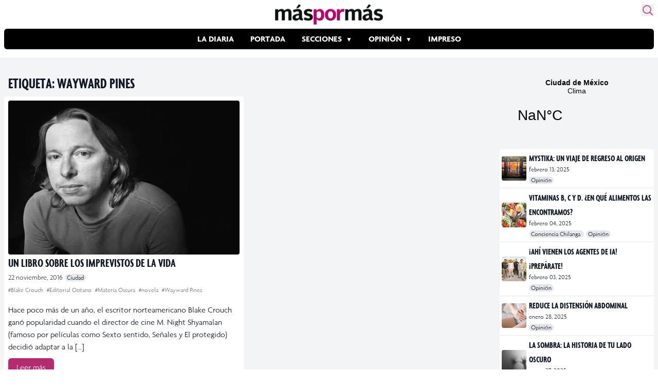

--- FILE ---
content_type: text/html; charset=utf-8
request_url: https://www.google.com/recaptcha/api2/aframe
body_size: 268
content:
<!DOCTYPE HTML><html><head><meta http-equiv="content-type" content="text/html; charset=UTF-8"></head><body><script nonce="3gBDDbOZEEEFNGnIa0myQQ">/** Anti-fraud and anti-abuse applications only. See google.com/recaptcha */ try{var clients={'sodar':'https://pagead2.googlesyndication.com/pagead/sodar?'};window.addEventListener("message",function(a){try{if(a.source===window.parent){var b=JSON.parse(a.data);var c=clients[b['id']];if(c){var d=document.createElement('img');d.src=c+b['params']+'&rc='+(localStorage.getItem("rc::a")?sessionStorage.getItem("rc::b"):"");window.document.body.appendChild(d);sessionStorage.setItem("rc::e",parseInt(sessionStorage.getItem("rc::e")||0)+1);localStorage.setItem("rc::h",'1769036067936');}}}catch(b){}});window.parent.postMessage("_grecaptcha_ready", "*");}catch(b){}</script></body></html>